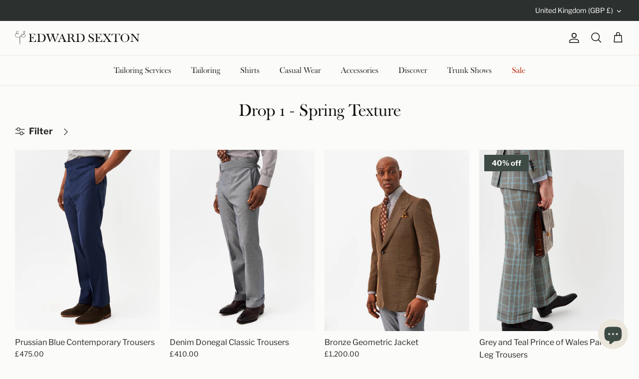

--- FILE ---
content_type: image/svg+xml
request_url: https://www.edwardsexton.co.uk/cdn/shop/t/10/assets/edward-sexton.svg?v=48016210496995363251676375206
body_size: 1490
content:
<svg xmlns="http://www.w3.org/2000/svg" viewBox="0 0 545.74 62"><path d="M90.87 38.38h.98v10.94H59.7v-.98c3.57-.24 5.52-1.42 5.67-4.93.1-2.1.2-4.64.2-12.41s-.1-10.31-.2-12.41c-.15-3.52-2.1-4.69-5.67-4.93v-.98h28.72l.2 8.84h-.98c-.73-4.74-2.3-7.82-10.94-7.82h-5.71v15.92h1.86c5.03 0 6.59-2.59 6.94-6.64h1.03v14.36h-1.03c-.34-4.05-1.9-6.64-6.94-6.64h-1.86v.29c0 7.77.1 9.96.2 12.06.2 4.2 2.59 5.28 8.55 5.28 6.94 0 9.48-2.88 11.14-9.96ZM134.15 31c0 6.25-1.76 9.82-4.2 12.6-2.88 3.27-6.84 5.71-14.41 5.71H95.9v-.98c3.27-.34 5.52-1.42 5.67-4.93.1-2.1.2-4.64.2-12.41s-.1-10.31-.2-12.41c-.15-3.52-1.81-4.49-5.67-4.93v-.98h17.63c12.8 0 20.61 6.45 20.61 18.32Zm-26.96-17.29V31c0 7.77.1 9.96.2 12.06.2 4.2 3.03 5.28 6.84 5.28 5.42 0 8.01-2.2 10.7-6.06 2.05-2.93 2.98-6.74 2.98-11.28s-1.12-8.4-3.18-11.38c-2.44-3.66-5.52-5.91-11.82-5.91h-5.71Zm49.68-1.03h16.31v.98c-2.93.24-4.25 1.51-4.25 3.61 0 1.66.39 2.83 1.17 5.18l6.45 19.64 7.86-19.34c.73-1.76 1.32-3.27 1.32-5.08 0-2.49-1.76-3.81-4.74-4.01v-.98h13.33v.98c-2 .34-3.13.83-4.64 2.69-1.22 1.47-3.22 5.47-3.81 6.94l-10.99 26.52h-.93l-9.62-27.25-11.43 27.25h-.93l-9.43-26.52c-2.34-6.64-3.81-8.94-7.67-9.62v-.98h16.31v.98c-2.93.24-4.25 1.51-4.25 3.61 0 1.66.39 2.83 1.17 5.18l6.4 19.64 8.79-21.74c-1.07-2.98-2.34-6.11-6.45-6.69v-.98Zm53.63 21.88h-12.36l-1.95 4.69c-.73 1.76-1.32 3.27-1.32 5.08 0 2.49 1.76 3.81 4.74 4.01v.98h-13.33v-.98c3.61-.34 5.23-2.05 8.45-9.62l11.28-26.38h1.22l10.79 26.38c3.32 8.06 5.57 9.43 7.96 9.62v.98h-16.61v-.98c2.93-.24 4.4-1.12 4.4-3.22 0-1.66-.39-3.27-1.32-5.57l-1.95-4.98Zm-.54-1.32-5.42-13.77-5.81 13.77h11.23Zm33.66-20.56c8.99 0 13.24 3.37 13.24 8.89.15 5.37-2.78 8.11-7.57 9.08v.15c1.56.29 2.39 1.03 3.37 2.1 1.37 1.51 2.59 4 4.44 7.33 3.37 5.96 5.03 7.96 9.72 8.16v.93h-10.84c-.39-.59-3.61-6.11-5.28-9.57-1.27-2.69-2.49-5.71-4.93-7.28-1.22-.73-2.69-.93-4.1-.93h-3.17c0 7.38.1 9.82.2 11.87.15 3.52 2.34 4.74 5.67 4.93v.98h-17.14v-.98c3.96-.29 5.52-1.42 5.67-4.93.1-2.1.2-4.64.2-12.41s-.1-10.31-.2-12.41c-.15-3.52-1.71-4.64-5.67-4.93v-.98h16.41Zm-5.13.98v16.51h4.69c6.01 0 7.82-3.27 7.82-8.16s-2.25-8.35-8.16-8.35h-4.35ZM304.73 31c0 6.25-1.76 9.82-4.2 12.6-2.88 3.27-6.84 5.71-14.41 5.71h-19.64v-.98c3.27-.34 5.52-1.42 5.67-4.93.1-2.1.2-4.64.2-12.41s-.1-10.31-.2-12.41c-.15-3.52-1.81-4.49-5.67-4.93v-.98h17.63c12.8 0 20.61 6.45 20.61 18.32Zm-26.96-17.29V31c0 7.77.1 9.96.2 12.06.2 4.2 3.03 5.28 6.84 5.28 5.42 0 8.01-2.2 10.7-6.06 2.05-2.93 2.98-6.74 2.98-11.28s-1.12-8.4-3.18-11.38c-2.44-3.66-5.52-5.91-11.82-5.91h-5.71Zm62.72 27.74c0-5.03-2.34-5.76-7.62-8.4-7.47-3.76-10.5-5.86-10.5-11.28 0-6.3 5.13-9.77 10.6-9.77 4.3 0 6.2 2.2 7.52 2.2.64 0 1.12-.54 1.27-1.12h.83l.54 9.43h-.88c-1.07-5.28-4.88-9.43-9.28-9.43-3.13 0-6.15 1.66-6.15 5.76 0 4.74 3.08 6.01 8.55 8.69 6.35 3.13 9.96 4.93 9.96 11.67 0 7.86-6.84 10.79-12.11 10.79-4.69 0-6.69-1.95-8.65-1.95-.88 0-1.51.54-1.81 1.32h-.98l-.2-10.99h.83c1.91 6.25 5.57 10.55 10.79 10.55 4.54 0 7.28-2.83 7.28-7.47Zm39.42-3.08h.98v10.94h-32.14v-.98c3.57-.24 5.52-1.42 5.67-4.93.1-2.1.2-4.64.2-12.41s-.1-10.31-.2-12.41c-.15-3.52-2.1-4.69-5.67-4.93v-.98h28.72l.2 8.84h-.98c-.73-4.74-2.3-7.82-10.94-7.82h-5.71v15.92h1.86c5.03 0 6.59-2.59 6.94-6.64h1.03v14.36h-1.03c-.34-4.05-1.91-6.64-6.94-6.64h-1.86v.29c0 7.77.1 9.96.2 12.06.2 4.2 2.59 5.28 8.55 5.28 6.94 0 9.48-2.88 11.14-9.96Zm12.41 7.52c0 1.66 1.07 2.25 4.05 2.44v.98h-13.29v-.98c3.18-.24 5.91-2.39 11.38-9.38l5.76-7.33-7.08-10.16c-3.76-5.37-4.84-7.08-9.72-7.82v-.98h18.41v.98c-2.88.2-4.54.83-4.54 2.49s.49 2.54 2.83 5.86l3.71 5.28 4.44-5.81c1.86-2.44 2.88-3.81 2.88-5.37 0-1.66-1.07-2.25-4.05-2.44v-.98h12.94v.98c-2.69.24-5.86 2.1-11.38 9.38l-4.05 5.37 8.5 12.11c3.57 5.08 4.79 7.08 9.82 7.82v.98h-18.56v-.98c2.88-.2 4.35-.83 4.35-2.49s-.29-2.54-2.64-5.86L401 32.7l-6.15 7.81c-1.9 2.44-2.54 3.81-2.54 5.37Zm45.87-32.19h-1.32c-5.32 0-8.94.59-10.65 2.15-1.56 1.42-2.49 4.49-2.93 6.89h-.93l.15-10.06h36.78l.15 10.06h-.93c-.44-2.39-1.37-5.47-2.93-6.89-1.71-1.56-5.32-2.15-10.65-2.15h-1.32V31c0 7.77.1 10.31.2 12.41.15 3.52 2.34 4.74 5.67 4.93v.98h-17.14v-.98c3.96-.29 5.52-1.42 5.67-4.93.1-2.1.2-4.64.2-12.41V13.71Zm42.84 36.29c-10.79 0-19.39-9.33-19.39-19s8.6-19 19.39-19 19.39 9.33 19.39 19-8.6 19-19.39 19Zm0-1.07c9.48 0 12.99-8.21 12.99-17.93s-3.52-17.93-12.99-17.93-12.99 8.21-12.99 17.93 3.52 17.93 12.99 17.93Zm50.46-35.27v-.98h14.26v.98c-4.3.34-6.3 1.47-6.3 7.18V49.6h-1.12l-25.74-32.19v23.74c0 5.71 2 6.84 6.3 7.18v.98h-14.26v-.98c4.3-.34 6.3-1.47 6.3-7.18V19.72c0-3.81-2-5.81-6.15-6.06v-.98h10.84l22.17 27.74V20.84c0-5.71-2-6.84-6.3-7.18ZM40.68 11.31c2.24-2.55 3.82-5.05 3.82-7.16 0-2.8-1.74-4.15-3.97-4.15-1.79 0-4.11 1.09-4.11 4.47 0 2.86 1.26 4.52 2.99 6.86-.94 1.05-1.99 2.11-3.07 3.14-.89-.53-2.03-.93-3.47-.93-3.98 0-6.69 2.92-6.69 6.69 0 .85.14 1.73.43 2.58-1.35.98-2.7 1.82-4.12 2.51v-1.59c0-1.02-.33-1.36-.86-1.36s-.86.34-.86 1.36v2.35c-2.82 1.12-5.93 1.7-9.69 1.7-5.6 0-10.03-3-10.03-8.67 0-3.93 1.99-6.44 4.38-7.9 1.37 1.85 3.71 2.68 6.3 2.68s4.43-.9 4.43-2.66c0-1.92-1.78-2.62-4.97-2.62-1.58 0-3.51.41-5.32 1.29-.41-.82-.64-1.81-.64-2.98C5.24 3.03 7.99.93 11.3.93c2.14 0 3.45.72 4.74 2.21.13.14.29.25.48.25.29 0 .5-.18.5-.48 0-.16-.05-.29-.16-.43C15.51.83 13.77 0 11.3 0 7.6 0 4.18 2.58 4.18 6.93c0 1.38.27 2.54.76 3.48C2.23 12.04 0 14.85 0 19.11c0 6.07 4.59 9.6 11.09 9.6 3.59 0 6.75-.58 9.69-1.7v16.75c0 11.7.44 16.06.5 16.82.09 1.11.14 1.42.35 1.42s.27-.31.35-1.42c.06-.76.5-5.12.5-16.82V26.28c1.53-.72 3.01-1.59 4.46-2.62 1.29 2.76 4.23 5.05 9.12 5.05 4.59 0 9.29-2.33 9.29-8.18 0-3.22-2.63-6.42-4.68-9.22ZM11.19 9.55c2.66 0 3.91.47 3.91 1.69s-1.4 1.72-3.37 1.72c-2.25 0-4.2-.73-5.36-2.25 1.68-.81 3.45-1.15 4.82-1.15Zm10.05 14.03c0-.36.13-.46.38-.46s.38.1.38.46v1.97c-.25.12-.5.23-.76.34v-2.31ZM22 27.8c0 .43-.12.53-.38.53s-.38-.09-.38-.53v-.97c.26-.1.51-.21.76-.32v1.29ZM37.52 4.47c0-2.73 1.62-3.54 3.01-3.54 1.67 0 2.87.97 2.87 3.23 0 1.83-1.35 4.07-3.3 6.37-1.52-2.06-2.59-3.52-2.59-6.06ZM27.26 20.22c0-3.45 2.26-5.76 5.6-5.76 1.11 0 2.01.3 2.74.71-2.16 2-4.39 3.88-6.16 5.39-.64.55-1.28 1.07-1.92 1.56-.17-.64-.25-1.28-.25-1.9Zm8.81 7.55c-4.63 0-7.2-2.22-8.25-4.75a38.1 38.1 0 0 0 2.29-1.86c1.82-1.59 4.06-3.48 6.23-5.48.76.62 1.23 1.32 1.45 1.7.14.25.31.34.52.34.23 0 .48-.13.48-.43 0-.14-.04-.29-.14-.47-.23-.43-.74-1.17-1.56-1.85a60.72 60.72 0 0 0 2.89-2.9c2.2 2.97 4.31 5.7 4.31 8.44 0 5.1-4.07 7.25-8.22 7.25Z" style="fill:#121212"/></svg>